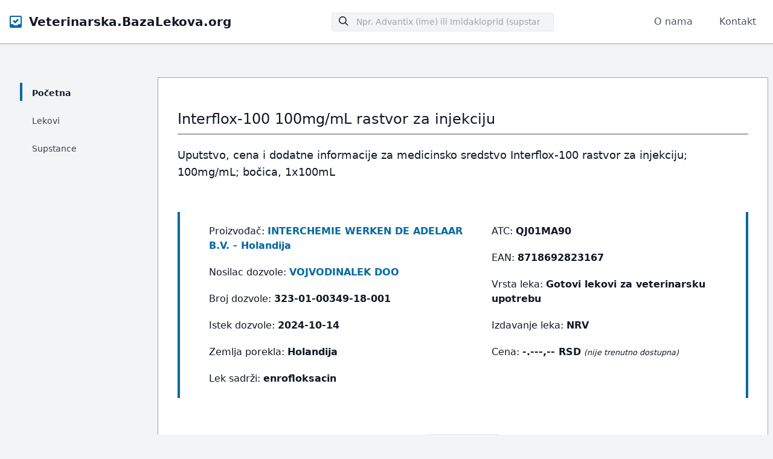

--- FILE ---
content_type: text/html; charset=UTF-8
request_url: https://veterinarska.bazalekova.org/lek/interflox-100/8718692823167-414806-26867
body_size: 8604
content:
<!doctype html>
<html lang="sr">
<head>
    <meta charset="UTF-8">
    <meta name="viewport" content="width=device-width, initial-scale=1.0">
    <link rel="preload" as="style" href="https://veterinarska.bazalekova.org/build/assets/app.9beee876.css" /><link rel="stylesheet" href="https://veterinarska.bazalekova.org/build/assets/app.9beee876.css" />        
        <title>Interflox-100 100mg/mL rastvor za injekciju bočica, 1x100mL uputstvo</title>
        <meta name="description" content="Uputstvo i informacije o Interflox-100 100mg/mL bočica, 1x100mL rastvor za injekciju">
        <link rel="shortcut icon" href="https://veterinarska.bazalekova.org/favicon.ico" type="image/x-icon" />
</head>
<body class="bg-gray-100 tracking-wider tracking-normal">
<nav id="header" class="fixed w-full z-10 top-0 bg-white border-b border-gray-400">
    <div class="w-full container mx-auto flex flex-wrap items-center justify-between mt-0 py-4">
        <div class="pl-4 flex items-center">
            <svg class="h-5 pr-3 fill-current text-sky-700" xmlns="http://www.w3.org/2000/svg" viewBox="0 0 20 20">
                <path d="M0 2C0 .9.9 0 2 0h16a2 2 0 0 1 2 2v16a2 2 0 0 1-2 2H2a2 2 0 0 1-2-2V2zm14 12h4V2H2v12h4c0 1.1.9 2 2 2h4a2 2 0 0 0 2-2zM5 9l2-2 2 2 4-4 2 2-6 6-4-4z"/>
            </svg>
            <a class="text-gray-900 text-base no-underline hover:no-underline font-extrabold text-xl"  href="https://veterinarska.bazalekova.org">
                Veterinarska.BazaLekova.org
            </a>
        </div>
        <div class="block lg:hidden pr-4">
            <button id="nav-toggle" class="flex items-center px-3 py-2 border rounded text-gray-500 border-gray-600 hover:text-gray-900 hover:border-sky-700 appearance-none focus:outline-none">
                <svg class="fill-current h-3 w-3" viewBox="0 0 20 20" xmlns="http://www.w3.org/2000/svg">
                    <title>Menu</title>
                    <path d="M0 3h20v2H0V3zm0 6h20v2H0V9zm0 6h20v2H0v-2z"/>
                </svg>
            </button>
        </div>
        <div class="w-full flex-grow lg:flex  lg:content-center lg:items-center lg:w-auto hidden lg:block mt-2 lg:mt-0 z-20" id="nav-content">
            <div class="flex-1 w-full mx-auto max-w-sm content-center py-4 lg:py-0">
                <div class="relative pull-right pl-4 pr-4 md:pr-0">
                    <form action="https://veterinarska.bazalekova.org/pretraga">
                        <input type="hidden" name="_token" value="vmsg5HlrNDVFUXa6DA5aofnLv2wgEUZjIBJvHLCD">                    <input type="search" name="upit" placeholder="Npr. Advantix (ime) ili Imidakloprid (supstanca)" class="w-full bg-gray-100 text-sm text-gray-800 transition border focus:outline-none focus:border-sky-700 rounded py-1 px-2 pl-10 appearance-none leading-normal">
                        <div class="absolute search-icon" style="top: 0.375rem;left: 1.75rem;">
                        <svg class="fill-current pointer-events-none text-gray-800 w-4 h-4" xmlns="http://www.w3.org/2000/svg" viewBox="0 0 20 20">
                            <path d="M12.9 14.32a8 8 0 1 1 1.41-1.41l5.35 5.33-1.42 1.42-5.33-5.34zM8 14A6 6 0 1 0 8 2a6 6 0 0 0 0 12z"></path>
                        </svg>
                    </div>
                    </form>
                </div>
            </div>
            <ul class="list-reset lg:flex justify-end items-center">
                <li class="mr-3 py-2 lg:py-0">
                    <a class="inline-block text-gray-600 no-underline hover:text-gray-900 hover:underline py-2 px-4" href="https://veterinarska.bazalekova.org/misija" title="O nama">O nama</a>
                </li>
                <li class="mr-3 py-2 lg:py-0">
                    <a class="inline-block text-gray-600 no-underline hover:text-gray-900 hover:underline py-2 px-4" href="https://veterinarska.bazalekova.org/kontakt" title="Kontakt">Kontakt</a>
                </li>
            </ul>
        </div>
    </div>
</nav>
<!--Container-->
<div class="container w-full flex flex-wrap mx-auto px-2 pt-8 lg:pt-16 mt-16">
    <div class="w-full lg:w-1/5 lg:px-6 text-xl text-gray-800 leading-normal">
        <div class="block lg:hidden sticky inset-0">
            <button id="menu-toggle" class="flex w-full justify-end px-3 py-3 bg-white lg:bg-transparent border rounded border-gray-600 hover:border-sky-700 appearance-none focus:outline-none" aria-label="Menu Button">
                <svg class="fill-current h-3 float-right" viewBox="0 0 20 20" xmlns="http://www.w3.org/2000/svg">
                    <path d="M9.293 12.95l.707.707L15.657 8l-1.414-1.414L10 10.828 5.757 6.586 4.343 8z"/>
                </svg>
            </button>
        </div>
        <div class="w-full sticky inset-0 hidden h-64 lg:h-auto overflow-x-hidden overflow-y-auto lg:overflow-y-hidden lg:block mt-0 border border-gray-400 lg:border-transparent bg-white shadow lg:shadow-none lg:bg-transparent z-20" style="top:5em;" id="menu-content">
            <ul class="list-reset">
                <li class="py-2 md:my-0 hover:bg-purple-100 lg:hover:bg-transparent">
                    <a href="https://veterinarska.bazalekova.org" class="block pl-4 align-middle text-gray-700 no-underline hover:text-sky-700 border-l-4 border-transparent lg:border-sky-700 lg:hover:border-sky-700">
                        <span class="pb-1 md:pb-0 text-sm text-gray-900 font-bold" title="Početna">Početna</span>
                    </a>
                </li>
                <li class="py-2 md:my-0 hover:bg-purple-100 lg:hover:bg-transparent">
                    <a href="https://veterinarska.bazalekova.org/lekovi" class="block pl-4 align-middle text-gray-700 no-underline hover:text-sky-700 border-l-4 border-transparent lg:hover:border-gray-400">
                        <span class="pb-1 md:pb-0 text-sm" title="Lekovi">Lekovi</span>
                    </a>
                </li>
                <li class="py-2 md:my-0 hover:bg-purple-100 lg:hover:bg-transparent">
                    <a href="https://veterinarska.bazalekova.org/supstance" class="block pl-4 align-middle text-gray-700 no-underline hover:text-sky-700 border-l-4 border-transparent lg:hover:border-gray-400">
                        <span class="pb-1 md:pb-0 text-sm" title="Supstance">Supstance</span>
                    </a>
                </li>
            </ul>
        </div>
    </div>

    
    <div class="w-full lg:w-4/5 p-8 mt-6 lg:mt-0 text-gray-900 leading-normal bg-white border border-gray-400 border-rounded">

        <div class="font-sans">
            <h1 class="font-sans break-words text-gray-900 pt-5 pb-2 text-2xl">Interflox-100 100mg/mL rastvor za injekciju</h1>
            <hr class="border-b border-gray-400">
        </div>

        <div class="p-15 mb-5 mt-5">
            <h2 class="text-left text-lg break-words">Uputstvo, cena i dodatne informacije za medicinsko sredstvo Interflox-100 rastvor za injekciju; 100mg/mL; bočica, 1x100mL</h2>
        </div>

        <div class="grid grid-flow-row-dense sm:grid-cols-1 md:grid-cols-1 lg:grid-cols-2 xl:grid-cols-2 2xl:grid-cols-2">
            <div class="border-l-4 border-sky-700 my-8 pl-8 md:pl-12">
                <ul class="pt-5 pb-5">
                    <li>Proizvođač: <a href="https://veterinarska.bazalekova.org/proizvođač/interchemie-werken-de-adelaar-bv/26867" class="text-sky-700 font-bold no-underline hover:underline" title="INTERCHEMIE WERKEN DE ADELAAR B.V. - Holandija">INTERCHEMIE WERKEN DE ADELAAR B.V. - Holandija</a></li>
                    <li class="mt-5">Nosilac dozvole: <a href="https://veterinarska.bazalekova.org/nosilac-dozvole/vojvodinalek-doo/14665" class="text-sky-700 font-bold no-underline hover:underline" title="VOJVODINALEK DOO">VOJVODINALEK DOO</a></li>
                    <li class="mt-5">Broj dozvole: <span class="font-bold no-underline">323-01-00349-18-001</span></li>
                    <li class="mt-5">Istek dozvole: <span class="font-bold no-underline">2024-10-14</span></li>
                    <li class="mt-5">Zemlja porekla: <span class="font-bold no-underline">Holandija</span></li>
                    <li class="mt-5">Lek sadrži: <span class="font-bold no-underline">enrofloksacin</span></li>
                </ul>

            </div>
            <div class="border-r-4 border-sky-700 my-8 pl-8 md:pl-12">
                <ul class="pt-5 pb-5">
                    <li>ATC: <span class="font-bold no-underline">QJ01MA90</span></li>
                    <li class="mt-5">EAN: <span class="font-bold no-underline">8718692823167</span></li>
                    <li class="mt-5">Vrsta leka: <span class="font-bold no-underline">Gotovi lekovi za veterinarsku upotrebu</span></li>
                    <li class="mt-5">Izdavanje leka: <span class="font-bold no-underline">NRV</span></li>
                    <li class="mt-5">Cena: <span class="font-bold no-underline">-.---,-- RSD</span> <small class="italic">(nije trenutno dostupna)</small></li>
                </ul>
            </div>
        </div>

                <div class="p-15 mb-5 mt-5">
            <div class="text-center">
                                    <span class="border-secondary text-secondary m-2 inline-block rounded border py-1 px-2 text-sm font-semibold">
                        <a href="https://veterinarska.bazalekova.org/supstanca/enrofloksacin" class="no-underline hover:underline" title="Lekovi koji sadrže enrofloksacin">enrofloksacin</a>
                    </span>
                            </div>
        </div>
        
        <div class="p-25 mb-10 mt-1">
            <h3 class="text-center pt-5 pb-5 text-2xl">Interflox-100 rastvor za injekciju uputstvo</h3>

            <div class="border-stroke flex items-center rounded-md border border-l-[8px] border-l-[#F0A92D] bg-white p-5 pl-8">
    <div class="mr-5 flex h-[36px] w-full max-w-[36px] items-center justify-center rounded-full bg-[#F0A92D]">
        <svg width="18" height="16" viewBox="0 0 18 16" fill="none" xmlns="http://www.w3.org/2000/svg">
            <path d="M1.42572 16H16.5811C17.6404 16 18.3233 14.9018 17.844 13.9735L10.2664 0.770573C9.7439 -0.256858 8.24852 -0.256858 7.72606 0.770573L0.148374 13.9735C-0.316489 14.8998 0.366408 16 1.42572 16ZM10.1923 12.9298C10.1923 13.6155 9.68425 14.1433 8.95815 14.1433C8.23206 14.1433 7.724 13.6155 7.724 12.9298V12.9015C7.724 12.2159 8.23206 11.688 8.95815 11.688C9.68425 11.688 10.1923 12.2159 10.1923 12.9015V12.9298ZM8.29171 4.01062H9.7151C10.1059 4.01062 10.3383 4.33826 10.2952 4.75288L9.66985 10.1186C9.62665 10.5049 9.36542 10.7455 9.00135 10.7455C8.63933 10.7455 8.37605 10.5028 8.33285 10.1186L7.70755 4.75288C7.66847 4.33826 7.9009 4.01062 8.29171 4.01062Z" fill="white"></path>
        </svg>
    </div>
    <div class="flex w-full items-center justify-between">
        <div>
            <h3 class="mb-1 text-lg font-medium text-black">
                VAŽNO!
            </h3>
            <p class="text-body-color text-sm">
                Informacije prikazane na našem sajtu su tehnički obrađene i optimizovane za prikaz uputstva za Interflox-100 na internetu. Uz pregled dostupnog uputstva na našem sajtu (koje može sadržati i eventualne greške) predlažemo da takođe pročitate kompletno <a href="https://veterinarska.bazalekova.org/originalno-uputstvo/323-01-00349-18-001/414806" class="text-sky-700 font-bold no-underline hover:underline" title="Originalno upustvo za Interflox-100">originalno upustvo za Interflox-100</a> kojem možete pristupiti klikom na link.
            </p>
        </div>
    </div>
</div>

        </div>

                <div class="">
            <p class="py-3"><b>Broj rešenja: 323-01-00349-18-001 od 14.10.2019. godine za lek Interflox-100, rastvor za injekciju, 100mg/mL, 1x100mL</b></p>
<p class="py-3"><b>UPUTSTVO ZA LEK</b></p>
<p class="py-3"><b>Interflox-100, rastvor za injekciju, 100mg/mL,1x100mL</b></p>
<p class="py-3">Za primenu na životinjama</p>
<p class="py-3">Proizvođač:</p>
<h3 class="text-2xl py-5 pt-8">1. Interchemie werken "De Adelaar" Eesti AS2. Interchemie werken "De Adelaar" B.V.</h3>
<h3 class="text-2xl py-5 pt-8">1. Vanapere Tee 14, Viimsi, Estonija 2. Metaalweg 8,Venray, Holandija</h3>
<p class="py-3">Podnosilac zahteva:</p>
<p class="py-3"><b>Vojvodinalek</b></p>
<p class="py-3"><b>Temerinski put 93 Novi Sad, Republika Srbija</b></p>
<p class="py-3"><b>Broj rešenja: 323-01-00349-18-001 od 14.10.2019. godine za lek Interflox-100, rastvor za injekciju, 100mg/mL, 1x100mL</b></p>
<h3 class="text-2xl py-5 pt-8">1. NAZIV I ADRESA NOSIOCA DOZVOLE ZA LEK</h3>
<p class="py-3">VOJVODINALEK DOO, Temerinski put 93, Novi Sad</p>
<p class="py-3"><b>NAZIV I ADRESA PROIZVOĐAČA </b></p>
<p class="py-3">Interchemie werken "De Adelaar" Eesti AS,Vanapere Tee 14, Viimsi, Estonija</p>
<h3 class="text-2xl py-5 pt-8">2. IME LEKA</h3>
<p class="py-3"><b>INTERFLOX-100</b></p>
<p class="py-3">100 mg/mLrastvor za injekcijuza goveda,ovce,koze i svinjeenrofloksacin</p>
<h3 class="text-2xl py-5 pt-8">3. KVALITATIVNI I KVANTITATIVNI SASTAV LEKA</h3>
<p class="py-3">ml rastvora za injekciju sadrži:</p>
<p class="py-3">Aktivna supstanca:</p>
<p class="py-3">Enrofloksacin 100.0 mg </p>
<p class="py-3"> </p>
<p class="py-3">Pomoćne supstance:</p>
<p class="py-3"> n-Butanol 30.0 mg Kalijum hidroksid, voda za injekcije</p>
<h3 class="text-2xl py-5 pt-8">4. INDIKACIJE</h3>
<p class="py-3"><b>Goveda</b></p>
<p class="py-3">Lečenje infekcija respiratornog trakta koje prouzrokuju bakterije osetljive na enrofloksacin</p>
<p class="py-3">Pasteurella multocida, Mannheimia haemolitica i Mycoplasma spp.</p>
<p class="py-3">Lečenje teškog akutnog mastitisa prouzrokovanog bakterijom </p>
<p class="py-3">Escherichia coli</p>
<p class="py-3">osetljivom na </p>
<p class="py-3">enrofloksacin.Lečenje infekcija digestivnog prouzrokovanih bakterijom</p>
<p class="py-3">Escherichia coli</p>
<p class="py-3">osetljivom na </p>
<p class="py-3">enrofloksacin.Lečenje septikemije prouzrokovane bakterijom </p>
<p class="py-3">Escherichia coli</p>
<p class="py-3">osetljivom na </p>
<p class="py-3">enrofloksacin.Lečenje akutnog mikoplazmatskog artritisa prouzrokovanog sojevima </p>
<p class="py-3">Mycoplasma bovis </p>
<p class="py-3">osetljiviim na enrofloksacin,kod goveda ne starijih od 2 godine.</p>
<p class="py-3">Lečenje infekcija digestivnog trakta prouzrokovanih bakterijom </p>
<p class="py-3">Escherichia coli</p>
<p class="py-3"> osetljivom </p>
<p class="py-3"><b>Broj rešenja: 323-01-00349-18-001 od 14.10.2019. godine za lek Interflox-100, rastvor za injekciju, 100mg/mL, 1x100mL</b></p>
<p class="py-3">na enrofloksacin.</p>
<p class="py-3">Lečenje septikemije prouzrokovane bakterijom</p>
<p class="py-3">Escherichia coli</p>
<p class="py-3">osetljivom na </p>
<p class="py-3">enrofloksacin.Lečenje mastitisa prouzrokovanih sojevima</p>
<p class="py-3">Staphilococcus aureus i Escherichia coli</p>
<p class="py-3">osetljivim na enrofloksacin.</p>
<p class="py-3">Lečenje infekcija respiratornog trakta koje prouzrokuju bakterije osetljive na enrofloksacin,</p>
<p class="py-3">Pasteurella multocida, Mannheimia haemolityca</p>
<p class="py-3">Lečenje infekcija digestivnog trakta prouzrokovane bakterijom</p>
<p class="py-3">Escherichia coli</p>
<p class="py-3">osetljive na </p>
<p class="py-3">enrofloksacin.Lečenje septikemije prouzrokovane bakterijom</p>
<p class="py-3">Escherichia coli</p>
<p class="py-3">osetljivom na </p>
<p class="py-3">enrofloksacin.Lečenje mastitisa prouzrokovanih sojevima</p>
<p class="py-3">Staphilococcus aureus i Escherichia coli</p>
<p class="py-3">osetljivim na enrofloksacin.</p>
<p class="py-3"><b>Svinje</b></p>
<p class="py-3">Lečenje infekcija respiratornog trakta koje prouzrokuju bakterije osetljive na enrofloksacin </p>
<p class="py-3">Pasteurella multocida, Mycoplasma spp., Actinobacillus pleuropneumoniae.</p>
<p class="py-3">Lečenje infekcija urinarnog trakta prouzrokovanih bakterijom </p>
<p class="py-3">Escherichia coli</p>
<p class="py-3">na enrofloksacin.Lečenje MMA sindroma mastitis,metritis,agalakcija prouzrokovanog sa bakterijama </p>
<p class="py-3">Escherichia coli i Klebsiella spp</p>
<p class="py-3">osetljivim na enrofloksacin.</p>
<p class="py-3">Lečenje infekcija digestivnog trakta koje prouzrokuju bakterije </p>
<p class="py-3">Escherichia coli</p>
<p class="py-3">na enrofloksacin.Lečenje septikemije prouzrokovane bakterijom </p>
<p class="py-3">Escherichia coli</p>
<p class="py-3">osetljivom na </p>
<p class="py-3">enrofloksacin.</p>
<h3 class="text-2xl py-5 pt-8">5. KONTRAINDIKACIJE</h3>
<p class="py-3">Ne koristiti u slučaju poznate preosetljivosti na fluorokinolone ili bilo koju drugu supstancu u sastavu leka.Ne koristiti kod konja u razvoju zbog mogućih štetnih dejstava na zglobnu hrskavicu.</p>
<h3 class="text-2xl py-5 pt-8">6. NEŽELJENE REAKCIJE</h3>
<p class="py-3">veoma retkim slučajevima može doći do poremećaja digestivnog trakta npr. dijareja. Ovi znaci su obično blagi i prolaznog karaktera. U veoma retkim slučajevima intravenska terapija kod goveda može prouzrokovati šok, verovatno kao rezultat cirkulatornog poremećaja.</p>
<p class="py-3">Lokalne reakcije na mestu injekcijeKod svinja se nakon intramuskularne primene leka mogu javiti inflamatorne reakcije na mestu aplikacije leka, koje mogu trajati i do 28 dana.</p>
<p class="py-3"><b>Broj rešenja: 323-01-00349-18-001 od 14.10.2019. godine za lek Interflox-100, rastvor za injekciju, 100mg/mL, 1x100mL</b></p>
<p class="py-3">Učestalost ispoljavanja neželjenih dejstava se klasifikuje kao:</p>
<p class="py-3">veoma često više od 1 na 10 životinja ispoljava neželjene reakcije tokom jednog tretmana- često više od 1 ali manje od 10 životinja na 100 životinja- povremeno više od 1 ali manje od 10 životinja na 1000 životinja- retko više od 1 ali manje od 10 životinja na 10000 životinja</p>
<p class="py-3">veoma retko manje od 1 životinje na 10000 životinja, uključujući izolovane prijave</p>
<p class="py-3">Ukoliko primetite ozbiljno ili bilo kakvo drugo neželjeno dejstvo koje ovde nije navedeno, o tome obavestite nadležnog veterinara.</p>
<p class="py-3"><b>7. CILJNE VRSTE</b></p>
<p class="py-3">Goveda,ovce,koze i svinje.</p>
<p class="py-3"><b>8. DOZIRANJE I NAČIN PRIMENE</b></p>
<p class="py-3">Za intravensku, subkutanu ili intramuskularnu primenu.</p>
<p class="py-3">Ponovne injekcije treba aplikovati na različitim mestima.Da bi se lek pravilno dozirao i sprečilo subdoziranje, treba što tačnije odrediti telesnu masu životinje.</p>
<p class="py-3">Goveda5 mg enrofloksacina/kg TM, što odgovara lmL leka/20 kg TM, jednom dnevno tokom 3-5 dana.Akutni mikoplazmatski artritis, koji prouzrokuju sojevi </p>
<p class="py-3">Mycoplasma bovis</p>
<p class="py-3">osetljivi na enrofloksacin, </p>
<p class="py-3">kod goveda ne starijih od 2 godine: 5 mg enrofloksacina/kg TM, što odgovara 1mL leka/20 kg TM jednom dnevno tokom 5 dana.</p>
<p class="py-3">Lek treba aplikovati sporo intravenski ili subkutano.</p>
<p class="py-3">Akutni mastitis čiji je uzročnik </p>
<p class="py-3">Escherichia coli</p>
<p class="py-3">5 mg enrofloksacina/kg TM, što odgovara </p>
<p class="py-3">mL leka/20 kg TM, sporom intravenskom injekcijom jednom dnevno tokom dva uzastopna dana. Druga doza se može dati i subkutanim putem. U ovom slučaju, primenjuje se karenca nakon subkutane primene.Na jednom mestu kod subkutane primene ne treba davati više od 10 mL.</p>
<p class="py-3">Ovce i koze5 mg enrofloksacina/kg TM, što odgovara 1 mL leka/20 kg TM, jednom dnevno subkutanom injekcijom tokom 3 dana.Na jednom mestu kod subkutane primene ne treba davati više od 6 ml.Svinje2.5 mg enrofloksacina/kg TM, što odgovara 0.5 mL leka/20 kg TM, jednom dnevno intramuskularnom injekcijom tokom 3 dana.</p>
<p class="py-3"><b>Broj rešenja: 323-01-00349-18-001 od 14.10.2019. godine za lek Interflox-100, rastvor za injekciju, 100mg/mL, 1x100mL</b></p>
<p class="py-3">Infekcije digestivnog trakta ili septikemije prouzorkovane sa Escherichia coli: 5 mg enrofloksacina/kg TM, što odgovara 1 mL leka/20 kg TM, intramuskularno jednom dnevno tokom 3 dana.</p>
<p class="py-3">Kod svinja, injekcije treba aplikovati u vrat, u bazu uha.</p>
<p class="py-3">Na jednom mestu kod intramuskularne primene ne treba davati više od 3 mL leka.</p>
<p class="py-3"><b>9. UPUTSTVO ZA PRAVILNU UPOTREBU LEKA</b></p>
<p class="py-3">Da bi se lek pravilno dozirao i sprečilo subdoziranje,treba što tačnije odrediti telesnu masu životinje.Ponovne injekcije treba aplikovati treba na različitim mestima.</p>
<h3 class="text-2xl py-5 pt-8">1.. KARENCA</h3>
<p class="py-3">intravenska primena</p>
<p class="py-3">Meso i iznutrice: 5 dana.Mleko: 3 dana.</p>
<p class="py-3">subkutana primena</p>
<p class="py-3">Meso i iznutrice: 12 dana.Mleko: 4 dana.</p>
<p class="py-3">Ovce:Meso i iznutrice: 4 dana.Mleko: 3 dana.</p>
<p class="py-3">Koze:Meso i iznutrice: 6 dana.Mleko: 4 dana.</p>
<p class="py-3">Svinje:Meso i iznutrice: 13 dana.</p>
<h3 class="text-2xl py-5 pt-8">1.. POSEBNA UPOZORENJA ZA ČUVANJE LEKA</h3>
<p class="py-3">Čuvati van domašaja dece.Rok upotrebe nakon prvog otvaranja</p>
<p class="py-3">Lek čuvati u originalnom pakovanju.Ne zahteva posebne uslove čuvanja</p>
<p class="py-3"><b>Broj rešenja: 323-01-00349-18-001 od 14.10.2019. godine za lek Interflox-100, rastvor za injekciju, 100mg/mL, 1x100mL</b></p>
<h3 class="text-2xl py-5 pt-8">1.. POSEBNA UPOZORENJA</h3>
<p class="py-3"><b>Posebne mere opreza pri upotrebi leka kod životinja</b></p>
<p class="py-3">Prilikom upotrebe leka koristiti zvanične i lokalne smernice za upotrebu antibiotika.Fluorohinolone treba koristiti samo za lečenje onih bolesti za koje već postoje saznanja ili se očekuje da će slabije reagovati na druge klase antimikrobnih lekova.Uvek kada je moguće, fluorohinolone treba davati samo na osnovu nalaza antibiograma.Upotreba leka koji nije u skladu sa uputstvom datim u Sažetku karakteristika leka i Uputstvu za lek može da dovede do povećanja zastupljenosti bakterija rezistentnih na fluorohinolone i da smanji efikasnost lečenja drugim hinolonima, zbog moguće ukrštene rezistencije.Primećene su degenerativne promene zglobne hrskavice kod teladi tretiranih oralno sa 30 mg enrofloksacina/kg telesne mase tokom 14 dana.Primena enrofloksacina kod jagnjadi u razvoju po preporučenoj dozi tokom 15 dana izazvala je histološke promene u zglobnoj hrskavici, bez kliničkih simptoma.</p>
<p class="py-3"><b>Posebna upozorenja za osobe koje daju veterinarski lek životinjama</b></p>
<p class="py-3">Osobe sa poznatom preosetljivošću na fluorohinolone treba da izbegavaju kontakt sa ovim lekom.Izbegavati kontakt sa kožom i očima.U slučaju bilo kakvog kontakta sa lekom, oči ili kožu odmah isprati vodom.Posle korišćenja leka oprati ruke. Ne jesti, ne piti i ne pušiti tokom korišćenja leka.Voditi računa da ne dođe do slučajnog samoubrizgavanja leka. Ukoliko do toga dode, treba odmah potražiti medicinsku pomoć.</p>
<p class="py-3"><b> Upotreba tokom laktacije,graviditeta i nošenja jaja</b></p>
<p class="py-3">GovedaBezbednost veterinarskog leka je ustanovljena kod gravidnih krava tokom prve četvrtine graviditea. Lek se može koristiti kod steonih krava tokom prve četvrtine graviditeta. Primena leka tokom preostale tri četvrtine graviditeta treba biti zasnovana na proceni odnosa koristi i rizika od strane nadležnog veterinara.Lek se može koristiti kod krava tokom perioda laktacije.</p>
<p class="py-3">Ovce i kozeBezbednost veterinarskog leka nije utvrdena tokom graviditeta i laktacije. Lek koristiti samo po savetu odgovornog veterinara nakon procene odnosa koristi i rizika.</p>
<p class="py-3">SvinjeNije utvrđena bezbednost primene leka tokom graviditeta i laktacije. Stoga se lek primenjuje u skladu sa procenom odnosa koristi i rizika od strane odgovornog veterinara. Lek se može koristiti kod krmača tokom perioda laktacije.</p>
<p class="py-3"><b>Broj rešenja: 323-01-00349-18-001 od 14.10.2019. godine za lek Interflox-100, rastvor za injekciju, 100mg/mL, 1x100mL</b></p>
<p class="py-3"><b> </b></p>
<p class="py-3"><b>Interakcije</b></p>
<p class="py-3">Ne koristiti enrofloksacin istovremeno sa antimikrobnim supstancama koje imaju antagonistički efekat na dejstvo hinolona npr, makrolidi, tetraciklini ili fenikoli.</p>
<p class="py-3">Ne koristiti istovremeno sa teofilinom, jer eliminacija teofilina može biti odložena.</p>
<p class="py-3"><b> Predoziranje</b></p>
<p class="py-3">Prilikom slučajnog predoziranja mogu se javiti poremećaji digestivnog sistema npr. povraćanje, dijareja i neurološki znaci.Kod svinja se nisu javila neželjena dejstva tokom primene 5 puta većih doza od preporučenih.Kod goveda, ovca i koza nisu zabeleženi slučajevi predoziranja.</p>
<p class="py-3">Nema poznatog specifičnog antidota i u slučaju predoziranja treba koristiti simptomatsku terapiju.</p>
<p class="py-3"><b>Inkompatibilnost</b></p>
<p class="py-3">odsustvu studija kompatibilnosti, ovaj veterinarski lek se ne sme davati sa drugim veterinarskim lekovima.</p>
<p class="py-3">Ostale mere upozorenjaU zemljama gde je kao mera očuvanja vrste dozvoljeno hraniti strvinare uginulom stokom, pre korišćenja leševa životinja koje su kratko vreme pre uginuća tretirane ovina lekom, treba razmotriti potencijalni rizik njegovog dejstva na izleganje jaja.</p>
<h3 class="text-2xl py-5 pt-8">1.. PREDOSTROŽNOSTI KOD ODLAGANJA I UNIŠTAVANJA LEKA</h3>
<p class="py-3">Neiskorišćeni lek ili otpadni materijal treba ukloniti u skladu sa važećim propisima.</p>
<h3 class="text-2xl py-5 pt-8">1.. DATUM ODOBRENJA TEKSTA ZA KORISNIKA</h3>
<h3 class="text-2xl py-5 pt-8">1.. OSTALI PODACI</h3>
<p class="py-3">Bočica od tamnog stakla hidrolitičkr klase I, zapremine 100ml, zatvorena čepom od brombutil gume i aluminijumskom kapicom u slozivoj kartonskoj kutiji.</p>
<p class="py-3"><b>Režim izdavanja:</b></p>
<p class="py-3">Lek se može izdavati samo na recept veterinara.</p>
<p class="py-3"><b>ATCvet kod:</b></p>
<p class="py-3"><b>Broj rešenja: 323-01-00349-18-001 od 14.10.2019. godine za lek Interflox-100, rastvor za injekciju, 100mg/mL, 1x100mL</b></p>
<p class="py-3"><b>Broj i datum izdavanja dozvole:</b></p>
<p class="py-3">323-01-00349-18-001 od 14.10.2019. godine</p>

        </div>




    </div>


    <div class="w-full lg:w-4/5 lg:ml-auto text-base md:text-sm text-gray-500 px-4 py-6">
        <span class="text-sky-700 text-center">Najveća baza uputstava i cena za veterinarske lekove registrovane u Srbiji</span>
    </div>
</div>
<!--/container-->
<footer class="bg-white border-t border-gray-400 shadow">
    <div class="container mx-auto flex py-8">
        <div class="w-full mx-auto flex flex-wrap">
            <div class="flex w-full lg:w-1/2 ">
                <div class="px-8">
                    <h3 class="font-bold text-gray-900">Informacija o prikazanim podacima</h3>

                    <div class="py-4 text-gray-600 text-sm">Prodaja lekova je zabranjena putem interneta zakonom Republike Srbije. Veterinarska.BazaLekova.org ne vrši prodaju lekova. Prikazani javno dostupni podaci imaju svrhu informisanja.</div>
                    <div class="py-4 text-gray-600 text-sm">©2026 Veterinarska.BazaLekova.org Srbija - Sva prava zadržana</div>
                </div>
            </div>
            <div class="flex w-full lg:w-1/2 lg:justify-end lg:text-right">
                <div class="px-8">
                    <h3 class="font-bold text-gray-900">Veterinarska.BazaLekova.org</h3>
                    <ul class="list-reset items-center text-sm pt-3">
                        <li>
                            <a class="inline-block text-gray-600 no-underline hover:text-gray-900 hover:underline py-3" href="https://bazalekova.org" title="Baza Lekova">Baza Lekova</a>
                        </li>
                        <li>
                            <a class="inline-block text-gray-600 no-underline hover:text-gray-900 hover:underline py-3" href="https://veterinarska.bazalekova.org/disclaimer#politika" title="Politika privatnosti">Politika privatnosti</a>
                        </li>
                        <li>
                            <a class="inline-block text-gray-600 no-underline hover:text-gray-900 hover:underline py-3" href="https://veterinarska.bazalekova.org/disclaimer#uslovi" title="Uslovi korišćenja">Uslovi korišćenja</a>
                        </li>
                        <li>
                            <a class="inline-block text-gray-600 no-underline hover:text-gray-900 hover:underline py-3" href="https://veterinarska.bazalekova.org/misija" title="O nama">O nama</a>
                        </li>
                        <li>
                            <a class="inline-block text-gray-600 no-underline hover:text-gray-900 hover:underline py-3" href="https://veterinarska.bazalekova.org/kontakt" title="Kontakt">Kontakt</a>
                        </li>
                    </ul>
                </div>
            </div>
        </div>
    </div>
</footer>
<script>
    /*Toggle dropdown list*/
    /*https://gist.github.com/slavapas/593e8e50cf4cc16ac972afcbad4f70c8*/

    var navMenuDiv = document.getElementById("nav-content");
    var navMenu = document.getElementById("nav-toggle");

    var helpMenuDiv = document.getElementById("menu-content");
    var helpMenu = document.getElementById("menu-toggle");

    document.onclick = check;

    function check(e){
        var target = (e && e.target) || (event && event.srcElement);


        //Nav Menu
        if (!checkParent(target, navMenuDiv)) {
            // click NOT on the menu
            if (checkParent(target, navMenu)) {
                // click on the link
                if (navMenuDiv.classList.contains("hidden")) {
                    navMenuDiv.classList.remove("hidden");
                } else {navMenuDiv.classList.add("hidden");}
            } else {
                // click both outside link and outside menu, hide menu
                navMenuDiv.classList.add("hidden");
            }
        }

        //Help Menu
        if (!checkParent(target, helpMenuDiv)) {
            // click NOT on the menu
            if (checkParent(target, helpMenu)) {
                // click on the link
                if (helpMenuDiv.classList.contains("hidden")) {
                    helpMenuDiv.classList.remove("hidden");
                } else {helpMenuDiv.classList.add("hidden");}
            } else {
                // click both outside link and outside menu, hide menu
                helpMenuDiv.classList.add("hidden");
            }
        }

    }

    function checkParent(t, elm) {
        while(t.parentNode) {
            if( t == elm ) {return true;}
            t = t.parentNode;
        }
        return false;
    }


</script>
<script defer src="https://static.cloudflareinsights.com/beacon.min.js/vcd15cbe7772f49c399c6a5babf22c1241717689176015" integrity="sha512-ZpsOmlRQV6y907TI0dKBHq9Md29nnaEIPlkf84rnaERnq6zvWvPUqr2ft8M1aS28oN72PdrCzSjY4U6VaAw1EQ==" data-cf-beacon='{"version":"2024.11.0","token":"0e03565a79ba406d8db8439377754d77","r":1,"server_timing":{"name":{"cfCacheStatus":true,"cfEdge":true,"cfExtPri":true,"cfL4":true,"cfOrigin":true,"cfSpeedBrain":true},"location_startswith":null}}' crossorigin="anonymous"></script>
</body>
</html>
